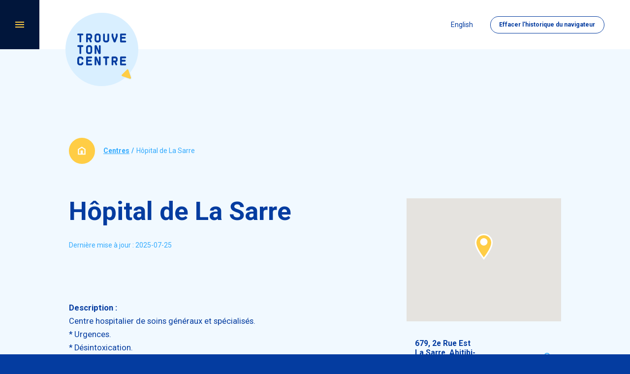

--- FILE ---
content_type: text/html; charset=UTF-8
request_url: https://www.trouvetoncentre.com/centres/hopital-de-la-sarre/
body_size: 11489
content:
<!doctype html>
<html lang="fr-FR" data-way>
<head>
	<title>Hôpital de La Sarre &#x2d; Trouve ton centre, répertoire du réseau de la dépendance et de l’usage de drogue au Québec.</title>
	<meta charset="UTF-8">
	<!--[if IE ]><meta http-equiv="X-UA-Compatible" content="IE=edge"><![endif]-->
		<meta name="title" content="Hôpital de La Sarre &#x2d; Trouve ton centre, répertoire du réseau de la dépendance et de l’usage de drogue au Québec.">
	<meta name="viewport" content="width=device-width, initial-scale=1.0 minimal-ui" />
		<link rel="apple-touch-icon" sizes="57x57" href="https://www.trouvetoncentre.com/app/themes/baserock/assets/ico/apple-touch-icon-57x57.png">
	<link rel="apple-touch-icon" sizes="60x60" href="https://www.trouvetoncentre.com/app/themes/baserock/assets/ico/apple-touch-icon-60x60.png">
	<link rel="apple-touch-icon" sizes="72x72" href="https://www.trouvetoncentre.com/app/themes/baserock/assets/ico/apple-touch-icon-72x72.png">
	<link rel="apple-touch-icon" sizes="76x76" href="https://www.trouvetoncentre.com/app/themes/baserock/assets/ico/apple-touch-icon-76x76.png">
	<link rel="apple-touch-icon" sizes="114x114" href="https://www.trouvetoncentre.com/app/themes/baserock/assets/ico/apple-touch-icon-114x114.png">
	<link rel="apple-touch-icon" sizes="120x120" href="https://www.trouvetoncentre.com/app/themes/baserock/assets/ico/apple-touch-icon-120x120.png">
	<link rel="apple-touch-icon" sizes="144x144" href="https://www.trouvetoncentre.com/app/themes/baserock/assets/ico/apple-touch-icon-144x144.png">
	<link rel="apple-touch-icon" sizes="152x152" href="https://www.trouvetoncentre.com/app/themes/baserock/assets/ico/apple-touch-icon-152x152.png">
	<link rel="apple-touch-icon" sizes="180x180" href="https://www.trouvetoncentre.com/app/themes/baserock/assets/ico/apple-touch-icon-180x180.png">
	<link rel="icon" type="image/png" sizes="32x32" href="https://www.trouvetoncentre.com/app/themes/baserock/assets/ico/favicon-32x32.png">
	<link rel="icon" type="image/png" sizes="16x16" href="https://www.trouvetoncentre.com/app/themes/baserock/assets/ico/favicon-16x16.png">
	<link rel="manifest" href="https://www.trouvetoncentre.com/app/themes/baserock/assets/ico/site.webmanifest">
	<link rel="mask-icon" href="https://www.trouvetoncentre.com/app/themes/baserock/assets/ico/safari-pinned-tab.svg" color="#043ca0">
	<meta name="apple-mobile-web-app-title" content="Trouve ton centre">
	<meta name="application-name" content="Trouve ton centre">
	<meta name="msapplication-TileColor" content="#043ca0">
	<meta name="theme-color" content="#ffffff">
		<style>img:is([sizes="auto" i], [sizes^="auto," i]) { contain-intrinsic-size: 3000px 1500px }</style>
	<link rel="alternate" hreflang="en" href="https://www.trouvetoncentre.com/en/centres/hopital-de-la-sarre-2/" />
<link rel="alternate" hreflang="fr" href="https://www.trouvetoncentre.com/centres/hopital-de-la-sarre/" />
<link rel="alternate" hreflang="x-default" href="https://www.trouvetoncentre.com/centres/hopital-de-la-sarre/" />
<script id="cookieyes" type="text/javascript" src="https://cdn-cookieyes.com/client_data/5bdccfe25c6b445eb1c30a96/script.js"></script>
<!-- The SEO Framework by Sybre Waaijer -->
<meta name="robots" content="max-snippet:-1,max-image-preview:standard,max-video-preview:-1" />
<link rel="canonical" href="https://www.trouvetoncentre.com/centres/hopital-de-la-sarre/" />
<meta property="og:type" content="article" />
<meta property="og:locale" content="fr_FR" />
<meta property="og:site_name" content="Trouve ton centre, répertoire du réseau de la dépendance et de l’usage de drogue au Québec." />
<meta property="og:title" content="Hôpital de La Sarre &#x2d; Trouve ton centre, répertoire du réseau de la dépendance et de l’usage de drogue au Québec." />
<meta property="og:url" content="https://www.trouvetoncentre.com/centres/hopital-de-la-sarre/" />
<meta property="og:image" content="https://www.trouvetoncentre.com/app/uploads/2020/08/aqcid-opengraph-fr.jpg" />
<meta property="og:image:width" content="1200" />
<meta property="og:image:height" content="630" />
<meta property="article:published_time" content="2021-11-23T19:46:10+00:00" />
<meta property="article:modified_time" content="2025-12-02T20:32:20+00:00" />
<meta name="twitter:card" content="summary_large_image" />
<meta name="twitter:title" content="Hôpital de La Sarre &#x2d; Trouve ton centre, répertoire du réseau de la dépendance et de l’usage de drogue au Québec." />
<meta name="twitter:image" content="https://www.trouvetoncentre.com/app/uploads/2020/08/aqcid-opengraph-fr.jpg" />
<script type="application/ld+json">{"@context":"https://schema.org","@graph":[{"@type":"WebSite","@id":"https://www.trouvetoncentre.com/#/schema/WebSite","url":"https://www.trouvetoncentre.com/","name":"Trouve ton centre, répertoire du réseau de la dépendance et de l’usage de drogue au Québec.","inLanguage":"fr-FR","potentialAction":{"@type":"SearchAction","target":{"@type":"EntryPoint","urlTemplate":"https://www.trouvetoncentre.com/search/{search_term_string}/"},"query-input":"required name=search_term_string"},"publisher":{"@type":"Organization","@id":"https://www.trouvetoncentre.com/#/schema/Organization","name":"Trouve ton centre, répertoire du réseau de la dépendance et de l’usage de drogue au Québec.","url":"https://www.trouvetoncentre.com/"}},{"@type":"WebPage","@id":"https://www.trouvetoncentre.com/centres/hopital-de-la-sarre/","url":"https://www.trouvetoncentre.com/centres/hopital-de-la-sarre/","name":"Hôpital de La Sarre &#x2d; Trouve ton centre, répertoire du réseau de la dépendance et de l’usage de drogue au Québec.","inLanguage":"fr-FR","isPartOf":{"@id":"https://www.trouvetoncentre.com/#/schema/WebSite"},"breadcrumb":{"@type":"BreadcrumbList","@id":"https://www.trouvetoncentre.com/#/schema/BreadcrumbList","itemListElement":[{"@type":"ListItem","position":1,"item":"https://www.trouvetoncentre.com/","name":"Trouve ton centre, répertoire du réseau de la dépendance et de l’usage de drogue au Québec."},{"@type":"ListItem","position":2,"item":"https://www.trouvetoncentre.com/centres/","name":"Archives: Centres"},{"@type":"ListItem","position":3,"item":"https://www.trouvetoncentre.com/?langues=francais","name":"Langue: Français"},{"@type":"ListItem","position":4,"name":"Hôpital de La Sarre"}]},"potentialAction":{"@type":"ReadAction","target":"https://www.trouvetoncentre.com/centres/hopital-de-la-sarre/"},"datePublished":"2021-11-23T19:46:10+00:00","dateModified":"2025-12-02T20:32:20+00:00"}]}</script>
<!-- / The SEO Framework by Sybre Waaijer | 8.03ms meta | 3.95ms boot -->

<link rel='dns-prefetch' href='//cdnjs.cloudflare.com' />
<link rel='stylesheet' id='wp-block-library-css' href='https://www.trouvetoncentre.com/wp/wp-includes/css/dist/block-library/style.min.css?ver=6.8.1' type='text/css' media='all' />
<style id='classic-theme-styles-inline-css' type='text/css'>
/*! This file is auto-generated */
.wp-block-button__link{color:#fff;background-color:#32373c;border-radius:9999px;box-shadow:none;text-decoration:none;padding:calc(.667em + 2px) calc(1.333em + 2px);font-size:1.125em}.wp-block-file__button{background:#32373c;color:#fff;text-decoration:none}
</style>
<style id='global-styles-inline-css' type='text/css'>
:root{--wp--preset--aspect-ratio--square: 1;--wp--preset--aspect-ratio--4-3: 4/3;--wp--preset--aspect-ratio--3-4: 3/4;--wp--preset--aspect-ratio--3-2: 3/2;--wp--preset--aspect-ratio--2-3: 2/3;--wp--preset--aspect-ratio--16-9: 16/9;--wp--preset--aspect-ratio--9-16: 9/16;--wp--preset--color--black: #000000;--wp--preset--color--cyan-bluish-gray: #abb8c3;--wp--preset--color--white: #ffffff;--wp--preset--color--pale-pink: #f78da7;--wp--preset--color--vivid-red: #cf2e2e;--wp--preset--color--luminous-vivid-orange: #ff6900;--wp--preset--color--luminous-vivid-amber: #fcb900;--wp--preset--color--light-green-cyan: #7bdcb5;--wp--preset--color--vivid-green-cyan: #00d084;--wp--preset--color--pale-cyan-blue: #8ed1fc;--wp--preset--color--vivid-cyan-blue: #0693e3;--wp--preset--color--vivid-purple: #9b51e0;--wp--preset--gradient--vivid-cyan-blue-to-vivid-purple: linear-gradient(135deg,rgba(6,147,227,1) 0%,rgb(155,81,224) 100%);--wp--preset--gradient--light-green-cyan-to-vivid-green-cyan: linear-gradient(135deg,rgb(122,220,180) 0%,rgb(0,208,130) 100%);--wp--preset--gradient--luminous-vivid-amber-to-luminous-vivid-orange: linear-gradient(135deg,rgba(252,185,0,1) 0%,rgba(255,105,0,1) 100%);--wp--preset--gradient--luminous-vivid-orange-to-vivid-red: linear-gradient(135deg,rgba(255,105,0,1) 0%,rgb(207,46,46) 100%);--wp--preset--gradient--very-light-gray-to-cyan-bluish-gray: linear-gradient(135deg,rgb(238,238,238) 0%,rgb(169,184,195) 100%);--wp--preset--gradient--cool-to-warm-spectrum: linear-gradient(135deg,rgb(74,234,220) 0%,rgb(151,120,209) 20%,rgb(207,42,186) 40%,rgb(238,44,130) 60%,rgb(251,105,98) 80%,rgb(254,248,76) 100%);--wp--preset--gradient--blush-light-purple: linear-gradient(135deg,rgb(255,206,236) 0%,rgb(152,150,240) 100%);--wp--preset--gradient--blush-bordeaux: linear-gradient(135deg,rgb(254,205,165) 0%,rgb(254,45,45) 50%,rgb(107,0,62) 100%);--wp--preset--gradient--luminous-dusk: linear-gradient(135deg,rgb(255,203,112) 0%,rgb(199,81,192) 50%,rgb(65,88,208) 100%);--wp--preset--gradient--pale-ocean: linear-gradient(135deg,rgb(255,245,203) 0%,rgb(182,227,212) 50%,rgb(51,167,181) 100%);--wp--preset--gradient--electric-grass: linear-gradient(135deg,rgb(202,248,128) 0%,rgb(113,206,126) 100%);--wp--preset--gradient--midnight: linear-gradient(135deg,rgb(2,3,129) 0%,rgb(40,116,252) 100%);--wp--preset--font-size--small: 13px;--wp--preset--font-size--medium: 20px;--wp--preset--font-size--large: 36px;--wp--preset--font-size--x-large: 42px;--wp--preset--spacing--20: 0.44rem;--wp--preset--spacing--30: 0.67rem;--wp--preset--spacing--40: 1rem;--wp--preset--spacing--50: 1.5rem;--wp--preset--spacing--60: 2.25rem;--wp--preset--spacing--70: 3.38rem;--wp--preset--spacing--80: 5.06rem;--wp--preset--shadow--natural: 6px 6px 9px rgba(0, 0, 0, 0.2);--wp--preset--shadow--deep: 12px 12px 50px rgba(0, 0, 0, 0.4);--wp--preset--shadow--sharp: 6px 6px 0px rgba(0, 0, 0, 0.2);--wp--preset--shadow--outlined: 6px 6px 0px -3px rgba(255, 255, 255, 1), 6px 6px rgba(0, 0, 0, 1);--wp--preset--shadow--crisp: 6px 6px 0px rgba(0, 0, 0, 1);}:where(.is-layout-flex){gap: 0.5em;}:where(.is-layout-grid){gap: 0.5em;}body .is-layout-flex{display: flex;}.is-layout-flex{flex-wrap: wrap;align-items: center;}.is-layout-flex > :is(*, div){margin: 0;}body .is-layout-grid{display: grid;}.is-layout-grid > :is(*, div){margin: 0;}:where(.wp-block-columns.is-layout-flex){gap: 2em;}:where(.wp-block-columns.is-layout-grid){gap: 2em;}:where(.wp-block-post-template.is-layout-flex){gap: 1.25em;}:where(.wp-block-post-template.is-layout-grid){gap: 1.25em;}.has-black-color{color: var(--wp--preset--color--black) !important;}.has-cyan-bluish-gray-color{color: var(--wp--preset--color--cyan-bluish-gray) !important;}.has-white-color{color: var(--wp--preset--color--white) !important;}.has-pale-pink-color{color: var(--wp--preset--color--pale-pink) !important;}.has-vivid-red-color{color: var(--wp--preset--color--vivid-red) !important;}.has-luminous-vivid-orange-color{color: var(--wp--preset--color--luminous-vivid-orange) !important;}.has-luminous-vivid-amber-color{color: var(--wp--preset--color--luminous-vivid-amber) !important;}.has-light-green-cyan-color{color: var(--wp--preset--color--light-green-cyan) !important;}.has-vivid-green-cyan-color{color: var(--wp--preset--color--vivid-green-cyan) !important;}.has-pale-cyan-blue-color{color: var(--wp--preset--color--pale-cyan-blue) !important;}.has-vivid-cyan-blue-color{color: var(--wp--preset--color--vivid-cyan-blue) !important;}.has-vivid-purple-color{color: var(--wp--preset--color--vivid-purple) !important;}.has-black-background-color{background-color: var(--wp--preset--color--black) !important;}.has-cyan-bluish-gray-background-color{background-color: var(--wp--preset--color--cyan-bluish-gray) !important;}.has-white-background-color{background-color: var(--wp--preset--color--white) !important;}.has-pale-pink-background-color{background-color: var(--wp--preset--color--pale-pink) !important;}.has-vivid-red-background-color{background-color: var(--wp--preset--color--vivid-red) !important;}.has-luminous-vivid-orange-background-color{background-color: var(--wp--preset--color--luminous-vivid-orange) !important;}.has-luminous-vivid-amber-background-color{background-color: var(--wp--preset--color--luminous-vivid-amber) !important;}.has-light-green-cyan-background-color{background-color: var(--wp--preset--color--light-green-cyan) !important;}.has-vivid-green-cyan-background-color{background-color: var(--wp--preset--color--vivid-green-cyan) !important;}.has-pale-cyan-blue-background-color{background-color: var(--wp--preset--color--pale-cyan-blue) !important;}.has-vivid-cyan-blue-background-color{background-color: var(--wp--preset--color--vivid-cyan-blue) !important;}.has-vivid-purple-background-color{background-color: var(--wp--preset--color--vivid-purple) !important;}.has-black-border-color{border-color: var(--wp--preset--color--black) !important;}.has-cyan-bluish-gray-border-color{border-color: var(--wp--preset--color--cyan-bluish-gray) !important;}.has-white-border-color{border-color: var(--wp--preset--color--white) !important;}.has-pale-pink-border-color{border-color: var(--wp--preset--color--pale-pink) !important;}.has-vivid-red-border-color{border-color: var(--wp--preset--color--vivid-red) !important;}.has-luminous-vivid-orange-border-color{border-color: var(--wp--preset--color--luminous-vivid-orange) !important;}.has-luminous-vivid-amber-border-color{border-color: var(--wp--preset--color--luminous-vivid-amber) !important;}.has-light-green-cyan-border-color{border-color: var(--wp--preset--color--light-green-cyan) !important;}.has-vivid-green-cyan-border-color{border-color: var(--wp--preset--color--vivid-green-cyan) !important;}.has-pale-cyan-blue-border-color{border-color: var(--wp--preset--color--pale-cyan-blue) !important;}.has-vivid-cyan-blue-border-color{border-color: var(--wp--preset--color--vivid-cyan-blue) !important;}.has-vivid-purple-border-color{border-color: var(--wp--preset--color--vivid-purple) !important;}.has-vivid-cyan-blue-to-vivid-purple-gradient-background{background: var(--wp--preset--gradient--vivid-cyan-blue-to-vivid-purple) !important;}.has-light-green-cyan-to-vivid-green-cyan-gradient-background{background: var(--wp--preset--gradient--light-green-cyan-to-vivid-green-cyan) !important;}.has-luminous-vivid-amber-to-luminous-vivid-orange-gradient-background{background: var(--wp--preset--gradient--luminous-vivid-amber-to-luminous-vivid-orange) !important;}.has-luminous-vivid-orange-to-vivid-red-gradient-background{background: var(--wp--preset--gradient--luminous-vivid-orange-to-vivid-red) !important;}.has-very-light-gray-to-cyan-bluish-gray-gradient-background{background: var(--wp--preset--gradient--very-light-gray-to-cyan-bluish-gray) !important;}.has-cool-to-warm-spectrum-gradient-background{background: var(--wp--preset--gradient--cool-to-warm-spectrum) !important;}.has-blush-light-purple-gradient-background{background: var(--wp--preset--gradient--blush-light-purple) !important;}.has-blush-bordeaux-gradient-background{background: var(--wp--preset--gradient--blush-bordeaux) !important;}.has-luminous-dusk-gradient-background{background: var(--wp--preset--gradient--luminous-dusk) !important;}.has-pale-ocean-gradient-background{background: var(--wp--preset--gradient--pale-ocean) !important;}.has-electric-grass-gradient-background{background: var(--wp--preset--gradient--electric-grass) !important;}.has-midnight-gradient-background{background: var(--wp--preset--gradient--midnight) !important;}.has-small-font-size{font-size: var(--wp--preset--font-size--small) !important;}.has-medium-font-size{font-size: var(--wp--preset--font-size--medium) !important;}.has-large-font-size{font-size: var(--wp--preset--font-size--large) !important;}.has-x-large-font-size{font-size: var(--wp--preset--font-size--x-large) !important;}
:where(.wp-block-post-template.is-layout-flex){gap: 1.25em;}:where(.wp-block-post-template.is-layout-grid){gap: 1.25em;}
:where(.wp-block-columns.is-layout-flex){gap: 2em;}:where(.wp-block-columns.is-layout-grid){gap: 2em;}
:root :where(.wp-block-pullquote){font-size: 1.5em;line-height: 1.6;}
</style>
<link rel='stylesheet' id='stylesheet_main-css' href='https://www.trouvetoncentre.com/app/themes/baserock/assets/css/style.css?ver=1.0.61' type='text/css' media='all' />
<script type="text/javascript" id="wpml-cookie-js-extra">
/* <![CDATA[ */
var wpml_cookies = {"wp-wpml_current_language":{"value":"fr","expires":1,"path":"\/"}};
var wpml_cookies = {"wp-wpml_current_language":{"value":"fr","expires":1,"path":"\/"}};
/* ]]> */
</script>
<script type="text/javascript" src="https://www.trouvetoncentre.com/app/plugins/wpml-multilingual-cms/res/js/cookies/language-cookie.js?ver=4.6.14" id="wpml-cookie-js" defer="defer" data-wp-strategy="defer"></script>
<script type="text/javascript" src="https://cdnjs.cloudflare.com/ajax/libs/jquery/3.4.1/jquery.min.js?ver=6.8.1" id="jquery-js"></script>
<link rel="https://api.w.org/" href="https://www.trouvetoncentre.com/wp-json/" /><meta name="generator" content="WPML ver:4.6.14 stt:1,4;" />
		<style type="text/css" id="wp-custom-css">
			html .cky-btn{
	border-radius:30px;
	border-width:1px !important;
}		</style>
			<script src="https://wchat.freshchat.com/js/widget.js"></script>
<!-- Global site tag (gtag.js) - Google Analytics -->
<script async src="https://www.googletagmanager.com/gtag/js?id=G-SEN7KBKBK8"></script>
<script>
  window.dataLayer = window.dataLayer || [];
  function gtag(){dataLayer.push(arguments);}
  gtag('js', new Date());

  gtag('config', 'G-SEN7KBKBK8');
</script>
</head>
<body data-key="AIzaSyAS7JBSsKu3zWI_qu4FpZFhoV_lAZXugDI">
	<header class="c-header js-animate" data-target="#t-header-mini" data-repeat="true">
		<div class="o-container">
			<a href="https://www.trouvetoncentre.com/" aria-label="Retour à l'accueil de Trouve ton centre, répertoire du réseau de la dépendance et de l’usage de drogue au Québec." class="c-header__logo">
				<svg class="c-header__logo__icon -default">
					<use xlink:href="https://www.trouvetoncentre.com/app/themes/baserock/assets/img/sprite.svg#logo"></use>
				</svg>
				<svg class="c-header__logo__icon -mini">
					<use xlink:href="https://www.trouvetoncentre.com/app/themes/baserock/assets/img/sprite.svg#logo-text-dark"></use>
				</svg>
			</a>

			<div class="c-header__infos">
				<div class="c-header__infos__item">
					<a href="https://www.trouvetoncentre.com/en/centres/hopital-de-la-sarre-2/" class="c-header__infos__lang no-barba">
						English					</a>
					<a href="https://www.trouvetoncentre.com/effacez-lhistorique-de-navigation/" class="o-button -btn-sm">
						Effacer l'historique<span> du navigateur</span>					</a>
									</div>
			</div>
		</div>
	</header>

	 <aside class="c-sidebar-nav">
 		<button class="c-menu" type="button" data-module="ClassToggle" data-elmtarget="html" data-class="has-nav-open" aria-label="Ouvrir/fermer le menu">
 			<span class="c-menu__inner">
 				<span class="c-menu__icon">
 					<span class="c-menu__icon__line"></span>
 					<span class="c-menu__icon__line"></span>
 					<span class="c-menu__icon__line"></span>
 					<span class="c-menu__icon__line"></span>
 				</span>
 			</span>
 		</button>
 	</aside>

 	<div class="c-nav-panel" role="navigation">
    <div class="c-nav-panel__inner">
        <div class="c-nav-panel__cols">
			<div class="c-nav__main__wrap">
	            <ul id="menu-panel" class="c-nav c-nav__main"><li  class="c-nav-li -depth-0  -home"><a class="c-nav-link"  href="https://www.trouvetoncentre.com/">Accueil</a></li><li  class="c-nav-li -depth-0  current_page_parent"><a class="c-nav-link"  href="https://www.trouvetoncentre.com/blogue/">Blogue</a></li><li  class="c-nav-li -depth-0  "><a class="c-nav-link"  href="https://www.trouvetoncentre.com/foire-aux-questions/">FAQ</a></li><li  class="c-nav-li -depth-0  "><a class="c-nav-link"  href="https://www.trouvetoncentre.com/a-propos/">À propos</a></li><li  class="c-nav-li -depth-0  "><a class="c-nav-link"  href="https://www.trouvetoncentre.com/liens-utiles/">Liens utiles</a></li><li  class="c-nav-li -depth-0  "><a class="c-nav-link"  href="https://www.trouvetoncentre.com/nous-joindre/">Nous joindre</a></li></ul>			</div>

			<div class="c-nav-panel__close">
		        <button type="button" data-module="ClassToggle" data-elmtarget="html" data-class="has-nav-open" aria-label="Fermer le menu">
		            <svg class="o-ico">
		                <use xlink:href="https://www.trouvetoncentre.com/app/themes/baserock/assets/img/sprite.svg#close"></use>
		            </svg>
		 		</button>
		    </div>
        </div>

        <div class="c-nav-panel__cols">
            <div class="c-nav-panel__boxes">
                <div class="c-nav-panel__boxes__item">
                    <h2 class="c-nav-panel__boxes__title">
                        Trouvez un centre d'intervention                    </h2>
                    <div>
						<a href="https://www.trouvetoncentre.com/centre-dintervention/" class="o-button c-nav-panel__boxes__cta" aria-label="Trouvez un centre d'intervention">
                            <svg class="o-ico -magnifier">
                                <use xlink:href="https://www.trouvetoncentre.com/app/themes/baserock/assets/img/sprite.svg#magnifier"></use>
                            </svg>
                        </a>
                    </div>
                </div>

                <div class="c-nav-panel__boxes__item">
                    <h2 class="c-nav-panel__boxes__title">
                        Parlez avec un intervenant 24/7                    </h2>
                    <div>
                        <a href="tel:+18002652626" class="c-nav-panel__boxes__phone">
                            1 800 265-2626
                        </a>
                    </div>
                    <div>
                        <a href="tel:+18002652626" class="c-nav-panel__boxes__cta" aria-label="Parlez avec un intervenant 24/7">
                            <svg class="o-ico -phone">
                                <use xlink:href="https://www.trouvetoncentre.com/app/themes/baserock/assets/img/sprite.svg#phone"></use>
                            </svg>
                        </a>
                    </div>
                </div>
            </div>
        </div>
    </div>
</div>

 	<div class="c-search-panel" role="search">
    <div class="c-search-panel__inner">
        <button class="o-button -svg -bright" type="button" data-module="ClassToggle" data-elmtarget="html" data-class="has-search-open" aria-label="Fermer le panneau de recherche">
            <span class="c-search-panel__icon">
                <span class="c-search-panel__icon__line"></span>
                <span class="c-search-panel__icon__line"></span>
                <span class="c-search-panel__icon__line"></span>
                <span class="c-search-panel__icon__line"></span>
            </span>
        </button>

        <div class="o-container -fat" data-module="Search" :class="{'is-loading': isLoading}">
            <form class="c-search-panel__form o-form" @submit.prevent="search">
                <label class="o-label" for="o-search">
                    <input class="o-input" type="text" v-model="s" id="o-search" placeholder="Rechercher par mots-clés">
                </label>
            </form>

            <div class="c-search-panel__content">
                <div class="c-search-panel__content__note">
                    <div v-if="results.length" v-html="total"></div>
                    <div v-else>
                        Aucun résultat                    </div>
                </div>

                <div class="c-search-panel__results">
                    <div v-for="r in results" class="c-search-panel__results__item">
                        <h3 class="c-search-panel__results__title">
                            <a :href="r.url">
                                {{ r.title }}
                                <svg class="o-ico">
                                    <use xlink:href="https://www.trouvetoncentre.com/app/themes/baserock/assets/img/sprite.svg#arrow-full-right"></use>
                                </svg>
                            </a>
                        </h3>
                        <div class="c-search-panel__results__page">
                            {{ r.type }}
                        </div>
                    </div>
                </div>
            </div>
        </div>
    </div>
</div>

	<div id="barba-wrapper">
		<div class="barba-container t-single-organization" data-namespace="single-organization">

			<!-- scroll -->
			<div class="o-scroll" data-module="Scroll" data-lang="https://www.trouvetoncentre.com/en/centres/hopital-de-la-sarre-2/" data-lang-label="English">
				    <main class="o-page">
        <div class="o-container -fat">
	<div class="o-breadcrumb__wrap">
	    <a class="o-breadcrumb__home" href="https://www.trouvetoncentre.com" aria-label="Retour à l'accueil de Trouve ton centre, répertoire du réseau de la dépendance et de l’usage de drogue au Québec.">
	        <svg class="o-ico">
	            <use xlink:href="https://www.trouvetoncentre.com/app/themes/baserock/assets/img/sprite.svg#home"></use>
	        </svg>
	    </a>

	    <ul class="o-breadcrumb"><li class="o-breadcrumb__item item-cat item-custom-post-type-centres"><a class="bread-cat o-breadcrumb__link o-breadcrumb__link bread-custom-post-type-centres" href="https://www.trouvetoncentre.com/centre-dintervention/" title="Centres">Centres</a></li><li class="o-breadcrumb__item separator"> / </li><li class="o-breadcrumb__item item-8332"><span class="o-breadcrumb__span bread-8332" title="Hôpital de La Sarre">Hôpital de La Sarre</span></li></ul>	</div>
</div>

        <section class="o-section">
            <div class="o-container -fat">
                <div class="o-layout-single">
                    <div class="o-layout-single__item">
                        <article data-scroll>
                            <h1>
                                Hôpital de La Sarre                            </h1>

                            <div class="c-organization-data">
                                
                                                                    <div class="c-organization-data__item">
                                        Dernière mise à jour :                                         2025-07-25                                    </div>
                                                            </div>

                            <div class="o-list-bordered">
                                                                    <div class="o-list-bordered__item">
                                        <div class="o-text">
                                            <h2 class="c-organization-label -block">
                                                Description&nbsp;:                                            </h2>
                                            <p>Centre hospitalier de soins généraux et spécialisés. <br />* Urgences.<br />* Désintoxication.</p>
                                        </div>
                                    </div>
                                
                                                                    <div class="o-list-bordered__item">
                                        <div class="o-text">
                                            <h2 class="c-organization-label">
                                                Type de dépendance&nbsp;:                                            </h2>
                                            <p>
                                                Alcool, Drogues                                            </p>
                                        </div>
                                    </div>
                                
                                
                                
                                                                    <div class="o-list-bordered__item">
                                        <div class="o-text">
                                            <h2 class="c-organization-label">
                                                Territoire désservi&nbsp;:                                            </h2>
                                            <p>
                                                le Québec                                            </p>
                                        </div>
                                    </div>
                                
                                
                                
                                                                    <div class="o-list-bordered__item">
                                        <div class="o-text">
                                            <h2 class="c-organization-label">
                                                Hébergement&nbsp;:                                            </h2>
                                            <p>
                                                Sans hébergement                                            </p>
                                        </div>
                                    </div>
                                
                                                                    <div class="o-list-bordered__item">
                                        <div class="o-text">
                                            <h2 class="c-organization-label">
                                                Statut légal&nbsp;:                                            </h2>
                                            <p>
                                                organisme parapublic                                            </p>
                                        </div>
                                    </div>
                                
                                                                    <div class="o-list-bordered__item">
                                        <div class="o-text">
                                            <h2 class="c-organization-label">
                                                Langue de service&nbsp;:                                            </h2>
                                            <p>
                                                Français; Anglais                                            </p>
                                        </div>
                                    </div>
                                                            </div>
                        </article>
                    </div>

                    <div class="o-layout-single__item">
                        <div class="c-organization-infos -single" data-scroll>
                                                                                                            <div class="c-organization-map" data-module="Centre" data-lat="48.786277" data-lng="-79.198739">
                                    <gmap-map ref="map" v-if="loaded && show=='map'" :center="center" :zoom="15" :options="options">
                                        <gmap-marker
                                            :key="index"
                                            v-for="(centre, index) in centres"
                                            :position="centre.position"
                                            :icon="'/app/themes/baserock/assets/img/pin.svg'"
                                            :clickable="false"
                                            :draggable="false"
                                        />
                                    </gmap-map>
                                </div>
                                                        <div class="o-list-bordered -large">
                                                                <div class="o-list-bordered__item">
                                    <div>
                                                                                    <a class="-no-underline" href="https://maps.google.com/?q=48.786277,-79.198739" target="_blank" rel="noreferrer noopener">
                                                679, 2e Rue Est<br>La Sarre, Abitibi-Témiscamingue<br>J9Z 2X7                                            </a>
                                                                            </div>
                                    <div>
                                        <svg class="o-ico -pin">
                                            <use xlink:href="https://www.trouvetoncentre.com/app/themes/baserock/assets/img/sprite.svg#pin"></use>
                                        </svg>
                                    </div>
                                </div>
                                                                                                <div class="o-list-bordered__item -phone">
                                    <div>
                                        <a class="-no-underline" href="tel:8193332311">
                                            819 333-2311                                        </a>
                                    </div>
                                    <div>
                                        <svg class="o-ico -phone">
                                            <use xlink:href="https://www.trouvetoncentre.com/app/themes/baserock/assets/img/sprite.svg#phone"></use>
                                        </svg>
                                    </div>
                                </div>
                                                                                                                                <div class="o-list-bordered__item -computer">
                                    <div>
                                        <a href="http://www.cisss-at.gouv.qc.ca/nos-installations" target="_blank" rel="noreferrer noopener">
                                            www.cisss-at.gouv.qc.ca/nos-installations                                        </a>
                                    </div>
                                    <div>
                                        <svg class="o-ico -computer">
                                            <use xlink:href="https://www.trouvetoncentre.com/app/themes/baserock/assets/img/sprite.svg#computer"></use>
                                        </svg>
                                    </div>
                                </div>
                                                                                            </div>
                        </div>
                        <button class="o-button js-btn-overlay -button-mt" data-module="Modal" data-overlay=".js-modal-content-1">
							<svg class="o-ico -warning">
								<use xlink:href="https://www.trouvetoncentre.com/app/themes/baserock/assets/img/sprite.svg#warning"></use>
							</svg>
                            Signaler une erreur                        </button>
                    </div>
                </div>
            </div>
        </section>
    </main>

				<footer class="c-footer">
					<div class="o-layout-aside-footer">
						<div class="o-layout-aside-footer__item">
							<div class="o-container">
								<h3 class="c-footer__title">
									Nos partenaires								</h3>
							</div>
						</div>
						<div class="o-layout-aside-footer__item">
							<div class="o-container">
								<a href="https://www.trouvetoncentre.com/modifier-mon-centre/" class="o-button">
									Connexion AQCID								</a>
								<a href="https://www.trouvetoncentre.com/effacez-lhistorique-de-navigation/" class="o-button -bigger -bright">
									Effacer l'historique de mon navigateur								</a>
							</div>
						</div>
					</div>

					<div class="o-layout-aside-footer">
						<div class="o-layout-aside-footer__item">
							<div class="o-container">
								<a href="https://aqcid.com/" target="_blank" rel="noreferrer noopener" aria-label="Site Web de l'Association québécoise des centres d'intervention en dépendance (s'ouvre dans un nouvel onglet)" class="o-ico-link">
									<svg class="o-ico -aqcid">
			                            <use xlink:href="https://www.trouvetoncentre.com/app/themes/baserock/assets/img/sprite.svg#logo-aqcid"></use>
			                        </svg>
		                        </a>
								<a href="https://aidedrogue.ca/" target="_blank" rel="noreferrer noopener" aria-label="Site Web de drogue : aide et référence (s'ouvre dans un nouvel onglet)" class="o-ico-link">
									<svg class="o-ico -dar" width="224" height="67" viewBox="0 0 224 67" fill="none" xmlns="http://www.w3.org/2000/svg">
									<g clip-path="url(#clip0)">
									<path d="M167.31 20.3401H165.08V29.9801H167.31C170.15 29.9801 171.65 28.3201 171.65 25.1501C171.65 21.9801 170.14 20.3401 167.31 20.3401ZM166.45 28.7901V21.5301H167.19C169.32 21.5301 170.25 22.6101 170.25 25.1501C170.25 27.6901 169.33 28.7901 167.19 28.7901H166.45ZM179.67 21.5201H175.04V24.2701H178.39V25.4601H175.04V28.7801H179.85V29.9701H173.67V20.3301H179.67V21.5201ZM191.53 21.5201H186.9V24.2701H190.25V25.4601H186.9V28.7801H191.71V29.9701H185.53V20.3301H191.53V21.5201ZM199.96 21.5201H197.15V29.9701H195.78V21.5201H192.97V20.3301H199.96V21.5201ZM173.46 35.0501H168.88V38.0701H172.15V39.2601H168.88V43.5001H167.51V33.8601H173.46V35.0501ZM179.96 31.1601H178.67L177.4 32.9001H178.18L179.96 31.1601ZM181.15 33.8601H175.15V43.5001H181.33V42.3101H176.52V38.9901H179.87V37.8001H176.52V35.0501H181.15V33.8601ZM185.88 33.8601H183.4V43.5001H184.77V39.2401H186.22L188.53 43.5001H190.11L187.6 39.0001C188.88 38.6001 189.51 37.8001 189.51 36.5501C189.52 34.8201 188.27 33.8601 185.88 33.8601ZM184.77 38.0801V35.0201H185.73C187.34 35.0201 188.12 35.5101 188.12 36.5601C188.12 37.6101 187.34 38.0801 185.73 38.0801H184.77ZM197.96 35.0501H193.33V37.8001H196.68V38.9901H193.33V42.3101H198.14V43.5001H191.96V33.8601H197.96V35.0501ZM206.77 43.5001H204.99L202.58 38.1301C202.13 37.1401 201.75 36.1701 201.43 35.1601H201.34V43.4901H200.18V33.8501H202.01L204.24 38.8501C204.7 39.8801 205.14 40.9501 205.52 42.0301H205.61V33.8601H206.77V43.5001ZM212.13 33.6101C213.59 33.6101 214.66 34.5701 214.99 36.3301L213.75 36.6301C213.53 35.3901 213 34.8001 212.12 34.8001C210.8 34.8001 210.27 36.0601 210.27 38.6601C210.27 41.2701 210.8 42.5401 212.12 42.5401C213.06 42.5401 213.58 41.8701 213.74 40.5501L215.05 40.8001C214.83 42.6601 213.68 43.7501 212.14 43.7501C210.08 43.7501 208.91 42.0101 208.91 38.6701C208.9 35.3401 210.08 33.6101 212.13 33.6101ZM223.09 33.8601V35.0501H218.46V37.8101H221.81V39.0001H218.46V42.3201H223.27V43.5101H217.09V33.8701H223.09V33.8601ZM155.44 20.3401H153.91L150.75 29.9801H152.15L152.81 27.9201H156.55L157.21 29.9801H158.61L155.44 20.3401ZM153.14 26.7801L154.67 21.7301L156.2 26.7801H153.14ZM163.18 29.9701H160.15V29.0601H160.98V21.2401H160.15V20.3301H163.18V21.2401H162.35V29.0601H163.18V29.9701ZM156.86 36.5501C156.86 34.8201 155.61 33.8601 153.22 33.8601H150.74V43.5001H152.11V39.2401H153.56L155.87 43.5001H157.45L154.95 39.0001C156.23 38.6101 156.86 37.8001 156.86 36.5501ZM153.08 38.0801H152.12V35.0201H153.08C154.69 35.0201 155.47 35.5101 155.47 36.5601C155.46 37.6201 154.69 38.0801 153.08 38.0801ZM162.62 31.1601H163.91L162.33 32.9001H161.55L162.62 31.1601ZM165.49 42.3101V43.5001H159.31V33.8601H165.31V35.0501H160.68V37.8101H164.03V39.0001H160.68V42.3201H165.49V42.3101Z" fill="white"/>
									<path opacity="0.9" d="M141.37 31.71L89.1 1.84C88.01 1.22 86.66 2 86.66 3.26V8.6L127.11 31.71C128.21 32.34 128.21 33.92 127.11 34.54L86.66 57.65V62.99C86.66 64.24 88.01 65.03 89.1 64.41L141.38 34.54C142.47 33.91 142.47 32.33 141.37 31.71Z" fill="white"/>
									<path opacity="0.75" d="M72.39 57.65V62.99C72.39 64.24 73.74 65.03 74.83 64.41L86.66 57.65V49.5L72.39 57.65Z" fill="white"/>
									<path opacity="0.75" d="M86.66 8.6L74.83 1.84C73.74 1.22 72.39 2 72.39 3.26V8.6L86.66 16.75V8.6Z" fill="white"/>
									<path opacity="0.83" d="M127.11 31.7101L86.66 8.6001V16.7501L112.84 31.7101C113.94 32.3401 113.94 33.9201 112.84 34.5401L86.66 49.5001V57.6501L127.11 34.5401C128.2 33.9101 128.2 32.3301 127.11 31.7101Z" fill="white"/>
									<path opacity="0.6" d="M86.66 16.7501L72.39 8.6001V57.6501L86.66 49.5001V16.7501Z" fill="white"/>
									<path opacity="0.75" d="M112.84 34.54C113.94 33.91 113.94 32.33 112.84 31.71L86.66 16.75V49.5L112.84 34.54Z" fill="white"/>
									<path d="M88.29 1.62C88.56 1.62 88.84 1.69 89.1 1.84L141.38 31.71C142.48 32.34 142.48 33.92 141.38 34.54L89.1 64.4C88.84 64.55 88.56 64.62 88.29 64.62C87.44 64.62 86.66 63.94 86.66 62.99V57.65L74.83 64.4C74.57 64.55 74.29 64.62 74.02 64.62C73.17 64.62 72.39 63.94 72.39 62.99V57.65L60.56 64.4C60.3 64.55 60.02 64.62 59.75 64.62C58.9 64.62 58.12 63.94 58.12 62.99V3.26C58.12 2.31 58.9 1.63 59.75 1.63C60.02 1.63 60.3 1.7 60.56 1.85L72.39 8.6V3.26C72.39 2.31 73.17 1.63 74.02 1.63C74.29 1.63 74.57 1.7 74.83 1.85L86.66 8.6V3.26C86.66 2.31 87.44 1.62 88.29 1.62ZM88.29 0C86.49 0 85.03 1.46 85.03 3.26V5.8L75.63 0.43C75.14 0.15 74.59 0 74.02 0C73.18 0 72.37 0.32 71.76 0.91C71.12 1.53 70.76 2.36 70.76 3.26V5.8L61.36 0.43C60.88 0.15 60.32 0 59.76 0C58.92 0 58.11 0.32 57.5 0.91C56.86 1.53 56.5 2.36 56.5 3.26V62.99C56.5 64.79 57.96 66.25 59.76 66.25C60.32 66.25 60.88 66.1 61.37 65.82L70.77 60.45V62.99C70.77 64.79 72.23 66.25 74.03 66.25C74.59 66.25 75.15 66.1 75.64 65.82L85.04 60.45V62.99C85.04 64.79 86.5 66.25 88.3 66.25C88.86 66.25 89.42 66.1 89.91 65.82L142.19 35.95C143.22 35.36 143.83 34.31 143.83 33.12C143.83 31.93 143.22 30.88 142.19 30.29L89.9 0.43C89.41 0.15 88.85 0 88.29 0Z" fill="white"/>
									<path d="M13.16 21.5801C11.61 20.5401 9.53 20.4101 6.66 20.4101H0V43.4801H6.66C9.53 43.4801 11.64 43.2901 13.16 42.2801C15.02 41.0501 16.13 38.6201 16.13 35.4601V28.4001C16.12 25.2401 15.02 22.8401 13.16 21.5801ZM10.95 34.3301C10.95 37.6701 9.62 39.0001 6.31 39.0001H5.11V24.9001H6.31C9.66 24.9001 10.95 26.1901 10.95 29.5401V34.3301ZM35.79 27.2301C35.79 24.5501 34.65 22.5001 32.57 21.3901C30.9 20.5101 28.56 20.4101 25.47 20.4101H19.6V43.4801H24.71V34.0801H26.41L30.89 43.4801H36.6L31.55 33.4801C34.31 32.5301 35.79 30.3201 35.79 27.2301ZM26.14 30.4201H24.72V24.3301H26.14C29.23 24.3301 30.62 24.7701 30.62 27.3901C30.62 29.9701 29.23 30.4201 26.14 30.4201ZM46.7 19.8101C44.24 19.8101 42.31 20.5701 40.96 21.9601C39.07 23.9201 38.91 26.3801 38.91 29.9101V33.9801C38.91 37.5101 39.07 39.9801 40.96 41.9301C42.32 43.3201 44.24 44.0801 46.7 44.0801C49.16 44.0801 51.15 43.3201 52.51 41.9301C54.4 39.9701 54.56 37.5101 54.56 33.9801V29.9101C54.56 26.3801 54.4 23.9101 52.51 21.9601C51.15 20.5701 49.16 19.8101 46.7 19.8101ZM49.38 34.8301C49.38 38.0801 49.13 39.5901 46.73 39.5901C44.33 39.5901 44.08 38.0801 44.08 34.8301V29.0501C44.08 25.8001 44.33 24.2801 46.73 24.2801C49.13 24.2801 49.38 25.8001 49.38 29.0501V34.8301ZM86.66 44.0201C86.36 44.0401 86.04 44.0501 85.72 44.0501C85.02 44.0501 84.37 44.0101 83.76 43.9301C79.51 43.3501 77.45 40.7301 77.45 36.0101V20.4101H82.56V34.8001C82.56 38.1401 83.07 39.5601 85.72 39.5601C86.07 39.5601 86.38 39.5301 86.66 39.4801C86.85 39.4501 87.01 39.3901 87.17 39.3301C88 39.0301 88.45 38.4001 88.67 37.4001C88.82 36.7101 88.87 35.8501 88.87 34.8001V20.4101H93.98V21.1201V36.0001C93.98 38.5601 93.39 40.4901 92.18 41.8201C90.97 43.1501 89.14 43.8701 86.66 44.0201ZM113.58 20.4101V24.8901H103.14V28.9901H107.61H110.27V33.4701H103.14V39.0001H114.25V43.4801H98.03V20.4101H113.58ZM73.68 26.9101H72.39H68.5C68.41 25.7301 67.94 24.9401 67.13 24.5601C66.77 24.3901 66.35 24.2901 65.85 24.2901C64.9 24.2901 64.29 24.5201 63.9 24.9701C63.25 25.7201 63.2 27.0901 63.2 29.0601V34.8401C63.2 36.4001 63.23 37.5901 63.58 38.3901C63.58 38.4001 63.59 38.4001 63.59 38.4101C63.94 39.2001 64.6 39.6001 65.85 39.6001C67.71 39.6001 68.5 38.5001 68.5 36.1001V35.2201H65.82V31.2801H73.68V43.7801H73.21H72.39H71.41L70.68 41.9201C69.32 43.4401 67.81 44.1001 65.7 44.1001C63.36 44.1001 61.38 43.3101 60.08 41.9501C59.64 41.4901 59.3 41.0101 59.03 40.4901C58.49 39.4601 58.24 38.3001 58.13 36.9401V26.9901C58.3 24.9501 58.77 23.3301 60.08 21.9701C61.4 20.5801 63.39 19.8201 65.85 19.8201C68.81 19.8201 71.07 20.8901 72.39 22.8001C72.98 23.6601 73.38 24.7001 73.57 25.8901L73.68 26.9101Z" fill="white"/>
									</g>
									<defs>
									<clipPath id="clip0">
									<path d="M0 0H223.28V66.25H0V0Z" fill="white"/>
									</clipPath>
									</defs>
									</svg>
		                        </a>
							</div>
						</div>
						<div class="o-layout-aside-footer__item">
							<div class="o-container">
								<div class="c-footer__utils">
									<div class="c-footer__utils__item">
										<div class="c-footer__utils__col">
											<ul id="menu-footer-left" class="c-nav c-nav__footer"><li  class="c-nav-li -depth-0  "><a class="c-nav-link"  href="https://www.trouvetoncentre.com/centre-dintervention/">Trouver un centre d&rsquo;intervention</a></li><li  class="c-nav-li -depth-0  current_page_parent"><a class="c-nav-link"  href="https://www.trouvetoncentre.com/blogue/">Blogue</a></li><li  class="c-nav-li -depth-0  "><a class="c-nav-link"  href="https://www.trouvetoncentre.com/foire-aux-questions/">Foire aux questions</a></li></ul>                                            <a href="https://www.trouvetoncentre.com/en/centres/hopital-de-la-sarre-2/" class="c-footer__utils__link -mb-only">
                                                English                                            </a>
											<a href="https://www.trouvetoncentre.com/politique-de-confidentialite/" class="c-footer__utils__link">
												Politiques de confidentialité											</a>
										</div>
										<div class="c-footer__utils__col">
											<ul id="menu-footer-right" class="c-nav c-nav__footer"><li  class="c-nav-li -depth-0  "><a class="c-nav-link"  href="https://www.trouvetoncentre.com/a-propos/">À propos</a></li><li  class="c-nav-li -depth-0  "><a class="c-nav-link"  href="https://www.trouvetoncentre.com/liens-utiles/">Liens utiles</a></li><li  class="c-nav-li -depth-0  "><a class="c-nav-link"  href="https://www.trouvetoncentre.com/nous-joindre/">Nous joindre</a></li></ul>											<a href="https://www.stereo.ca" class="c-footer__utils__link" target="_blank" rel="noreferrer noopener">
												Création du site Web&nbsp;: Stereo											</a>
																					</div>
									</div>

									<div class="c-footer__utils__item">
										<h4 class="c-footer__socials__title">
											<svg class="o-ico -share">
												<use xlink:href="https://www.trouvetoncentre.com/app/themes/baserock/assets/img/sprite.svg#share"></use>
											</svg>
											Partagez										</h4>
										<div class="c-footer__socials">
											<a class="c-footer__socials__item" href="https://twitter.com/intent/tweet/?text=Votre%20message&amp;url=https://www.trouvetoncentre.com/centres/hopital-de-la-sarre/" target="_blank" rel="noreferrer noopener" aria-label="Partagez sur Twitter le site Web de Trouve ton centre, répertoire du réseau de la dépendance et de l’usage de drogue au Québec.">
												<svg class="o-ico">
						                            <use xlink:href="https://www.trouvetoncentre.com/app/themes/baserock/assets/img/sprite.svg#twitter"></use>
						                        </svg>
											</a>
											<a class="c-footer__socials__item" href="https://facebook.com/sharer/sharer.php?u=https://www.trouvetoncentre.com/centres/hopital-de-la-sarre/" target="_blank" rel="noreferrer noopener" aria-label="Partagez sur Facebook le site Web de Trouve ton centre, répertoire du réseau de la dépendance et de l’usage de drogue au Québec.">
												<svg class="o-ico">
						                            <use xlink:href="https://www.trouvetoncentre.com/app/themes/baserock/assets/img/sprite.svg#facebook"></use>
						                        </svg>
											</a>
											<a class="c-footer__socials__item" href="https://www.linkedin.com/shareArticle?mini=true&url=https://www.trouvetoncentre.com/centres/hopital-de-la-sarre/" target="_blank" rel="noreferrer noopener" aria-label="Partagez sur LinkedIn le site Web de Trouve ton centre, répertoire du réseau de la dépendance et de l’usage de drogue au Québec.">
												<svg class="o-ico">
						                            <use xlink:href="https://www.trouvetoncentre.com/app/themes/baserock/assets/img/sprite.svg#linkedin"></use>
						                        </svg>
											</a>
										</div>
									</div>
								</div>
							</div>
						</div>
					</div>
				</footer>
			</div><!-- scroll -->

			<dialog class="c-modal js-modal">
	<div class="c-modal__close">
		<button class="js-modal-close" autofocus>
			<svg class="o-ico -close">
				<use xlink:href="https://www.trouvetoncentre.com/app/themes/baserock/assets/img/sprite.svg#close"></use>
			</svg>
			<span class="sr-only">
				Fermer l'affichage superposé			</span>
		</button>
	</div>
	<div class="c-modal__content">

				<div class="c-modal__item js-modal-content-1" data-modal="content">
			<div class="o-text">
				<h3>Signaler une erreur</h3>
				<form class="o-form js-stereo-cf" data-subject="Soumettre une modification" data-title="Hôpital de La Sarre" data-category="Signaler une erreur">
					<label class="o-label">
						<input class="o-input" type="text" name="Nom" value="" placeholder="Nom" required>
					</label>
					<label class="o-label">
						<input class="o-input" type="email" name="Courriel" value="" placeholder="Courriel" required>
					</label>
					<label class="o-label">
						<textarea class="o-input" type="email" name="Objet" value="" placeholder="Objet de la demande" required></textarea>
					</label>
					<input type="hidden" name="page" value="Hôpital de La Sarre">
					<button class="o-button" type="submit" name="button">
						Soumettre					</button>
				</form>
				<div style="display:none">Merci pour votre soumission.</div>
			</div>
		</div>

	</div>
</dialog>
			<div class="c-overlay-wrap">
                <div class="c-overlay__bg js-overlay__close" data-module="OverlayClose"></div>
                <div class="c-overlay__close js-overlay__close" data-module="OverlayClose"></div>
                <div class="c-overlay-content js-overlay-content">
                    <div class="c-overlay-content__item js-overlay-content-1">
                        <div class="c-overlay-video js-overlay-video">

                        </div>
                    </div>
                    <div class="c-overlay-content__item js-overlay-content-2">
						<div class="o-text">
							<form class="o-form js-stereo-cf" data-subject="Soumettre une modification">
								<label class="o-label">
									<input class="o-input" type="text" name="Nom" value="" placeholder="Nom" required>
								</label>
								<label class="o-label">
									<input class="o-input" type="email" name="Courriel" value="" placeholder="Courriel" required>
								</label>
								<label class="o-label">
									<textarea class="o-input" type="email" name="Objet" value="" placeholder="Objet de la demande" required></textarea>
								</label>
								<input type="hidden" name="page" value="Hôpital de La Sarre">
								<button class="o-button" type="submit" name="button">
									Soumettre								</button>
							</form>
							<div style="display:none">Merci pour votre soumission. Nous vous contacterons sous peu.</div>
						</div>
                    </div>
                </div>
            </div>

		</div><!-- .barba-container -->
	</div><!-- #barba-wrapper -->
<script type="speculationrules">
{"prefetch":[{"source":"document","where":{"and":[{"href_matches":"\/*"},{"not":{"href_matches":["\/wp\/wp-*.php","\/wp\/wp-admin\/*","\/app\/uploads\/*","\/app\/*","\/app\/plugins\/*","\/app\/themes\/baserock\/*","\/*\\?(.+)"]}},{"not":{"selector_matches":"a[rel~=\"nofollow\"]"}},{"not":{"selector_matches":".no-prefetch, .no-prefetch a"}}]},"eagerness":"conservative"}]}
</script>
<script type="text/javascript" id="app-js-extra">
/* <![CDATA[ */
var WPURLS = {"siteurl":"https:\/\/www.trouvetoncentre.com\/app\/themes\/baserock"};
/* ]]> */
</script>
<script type="text/javascript" src="https://www.trouvetoncentre.com/app/themes/baserock/assets/js/app-dist.js?ver=1.0.61" id="app-js"></script>
<script type="text/javascript" id="stereo_contact-js-extra">
/* <![CDATA[ */
var stereo_cf = {"ajax_url":"https:\/\/www.trouvetoncentre.com\/wp\/wp-admin\/admin-ajax.php"};
/* ]]> */
</script>
<script type="text/javascript" src="https://www.trouvetoncentre.com/app/plugins/contact-form/dist/js/bundle.js?ver=2.3.1" id="stereo_contact-js"></script>
<script>
  window.fcWidget.init({
   "config": {
      "headerProperty": {
         "appLogo": "https://www.211qc.ca/static/uploaded/Files/Images/DAR%20-%20CHAT/DAR_coul_sanstel_Mini2.jpg",
         "appName": "Drogue : aide et référence",
         "backgroundImage": "https://www.211qc.ca/static/uploaded/Files/Images/DAR%20-%20CHAT/DAR_coul_sanstel_Mini2.jpg"
      }
   },
   "host": "https://wchat.freshchat.com",
   "token": "4e9e25a1-074f-420a-9b26-a0de02c131ba",
   "tags": [
      "dar"
   ]
  });
</script>
<script defer src="https://static.cloudflareinsights.com/beacon.min.js/vcd15cbe7772f49c399c6a5babf22c1241717689176015" integrity="sha512-ZpsOmlRQV6y907TI0dKBHq9Md29nnaEIPlkf84rnaERnq6zvWvPUqr2ft8M1aS28oN72PdrCzSjY4U6VaAw1EQ==" data-cf-beacon='{"version":"2024.11.0","token":"d8fe6a681f35452dbdaa3f748aeb347c","r":1,"server_timing":{"name":{"cfCacheStatus":true,"cfEdge":true,"cfExtPri":true,"cfL4":true,"cfOrigin":true,"cfSpeedBrain":true},"location_startswith":null}}' crossorigin="anonymous"></script>
</body>
</html>


--- FILE ---
content_type: image/svg+xml
request_url: https://www.trouvetoncentre.com/app/themes/baserock/assets/img/pin.svg
body_size: -263
content:
<svg width="36" height="53" viewBox="0 0 36 53" fill="none" xmlns="http://www.w3.org/2000/svg">
<path d="M16.8131 48.9172L17.9931 50.4442L19.1817 48.9239C22.3915 44.8182 26.1925 39.4571 29.1988 33.9997C32.1736 28.5997 34.5 22.8791 34.5 18.121C34.5 8.95715 27.1198 1.5 18 1.5C8.88024 1.5 1.5 8.95715 1.5 18.121C1.5 22.838 3.86051 28.577 6.84664 33.9892C9.86661 39.4629 13.6657 44.8445 16.8131 48.9172Z" fill="#FFCD45" stroke="white" stroke-width="3"/>
<circle cx="18" cy="16.5" r="7.5" fill="white"/>
</svg>
